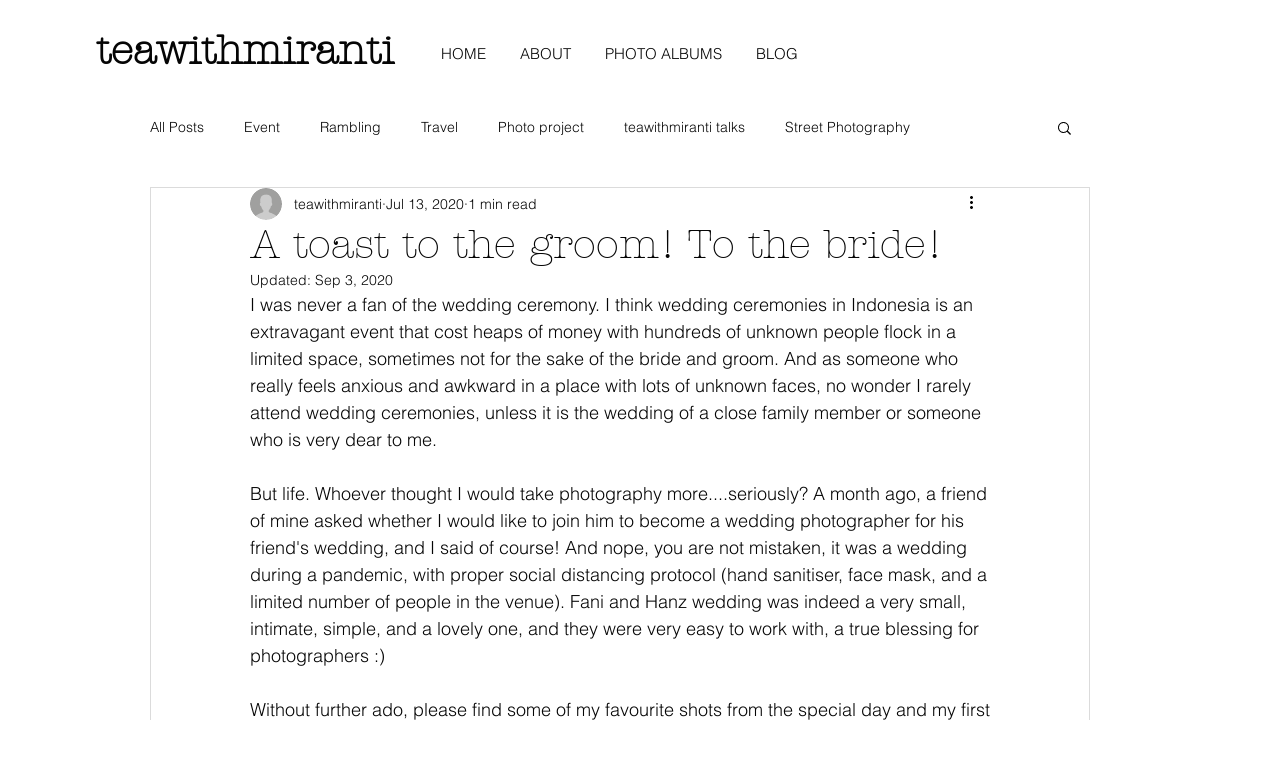

--- FILE ---
content_type: text/css; charset=utf-8
request_url: https://www.teawithmiranti.com/_serverless/pro-gallery-css-v4-server/layoutCss?ver=2&id=6hpgu-not-scoped&items=3372_2000_1333%7C3419_1333_2000%7C3383_2000_1333%7C3333_2000_1333%7C3456_2000_1333%7C3539_2000_1333%7C3566_2000_1333%7C3394_2000_1333%7C3360_2000_1333%7C3326_1333_2000%7C3223_2000_1333%7C3429_2000_1333%7C3574_1333_2000%7C3420_1333_2000%7C3467_2000_1333&container=831_740_1354_720&options=gallerySizeType:px%7CenableInfiniteScroll:true%7CtitlePlacement:SHOW_ON_HOVER%7CimageMargin:20%7CgalleryLayout:0%7CisVertical:true%7CgallerySizePx:300%7CcubeRatio:1%7CcubeType:fill%7CgalleryThumbnailsAlignment:none%7CthumbnailSpacings:0
body_size: -125
content:
#pro-gallery-6hpgu-not-scoped [data-hook="item-container"][data-idx="0"].gallery-item-container{opacity: 1 !important;display: block !important;transition: opacity .2s ease !important;top: 0px !important;left: 0px !important;right: auto !important;height: 240px !important;width: 360px !important;} #pro-gallery-6hpgu-not-scoped [data-hook="item-container"][data-idx="0"] .gallery-item-common-info-outer{height: 100% !important;} #pro-gallery-6hpgu-not-scoped [data-hook="item-container"][data-idx="0"] .gallery-item-common-info{height: 100% !important;width: 100% !important;} #pro-gallery-6hpgu-not-scoped [data-hook="item-container"][data-idx="0"] .gallery-item-wrapper{width: 360px !important;height: 240px !important;margin: 0 !important;} #pro-gallery-6hpgu-not-scoped [data-hook="item-container"][data-idx="0"] .gallery-item-content{width: 360px !important;height: 240px !important;margin: 0px 0px !important;opacity: 1 !important;} #pro-gallery-6hpgu-not-scoped [data-hook="item-container"][data-idx="0"] .gallery-item-hover{width: 360px !important;height: 240px !important;opacity: 1 !important;} #pro-gallery-6hpgu-not-scoped [data-hook="item-container"][data-idx="0"] .item-hover-flex-container{width: 360px !important;height: 240px !important;margin: 0px 0px !important;opacity: 1 !important;} #pro-gallery-6hpgu-not-scoped [data-hook="item-container"][data-idx="0"] .gallery-item-wrapper img{width: 100% !important;height: 100% !important;opacity: 1 !important;} #pro-gallery-6hpgu-not-scoped [data-hook="item-container"][data-idx="1"].gallery-item-container{opacity: 1 !important;display: block !important;transition: opacity .2s ease !important;top: 0px !important;left: 380px !important;right: auto !important;height: 540px !important;width: 360px !important;} #pro-gallery-6hpgu-not-scoped [data-hook="item-container"][data-idx="1"] .gallery-item-common-info-outer{height: 100% !important;} #pro-gallery-6hpgu-not-scoped [data-hook="item-container"][data-idx="1"] .gallery-item-common-info{height: 100% !important;width: 100% !important;} #pro-gallery-6hpgu-not-scoped [data-hook="item-container"][data-idx="1"] .gallery-item-wrapper{width: 360px !important;height: 540px !important;margin: 0 !important;} #pro-gallery-6hpgu-not-scoped [data-hook="item-container"][data-idx="1"] .gallery-item-content{width: 360px !important;height: 540px !important;margin: 0px 0px !important;opacity: 1 !important;} #pro-gallery-6hpgu-not-scoped [data-hook="item-container"][data-idx="1"] .gallery-item-hover{width: 360px !important;height: 540px !important;opacity: 1 !important;} #pro-gallery-6hpgu-not-scoped [data-hook="item-container"][data-idx="1"] .item-hover-flex-container{width: 360px !important;height: 540px !important;margin: 0px 0px !important;opacity: 1 !important;} #pro-gallery-6hpgu-not-scoped [data-hook="item-container"][data-idx="1"] .gallery-item-wrapper img{width: 100% !important;height: 100% !important;opacity: 1 !important;} #pro-gallery-6hpgu-not-scoped [data-hook="item-container"][data-idx="2"].gallery-item-container{opacity: 1 !important;display: block !important;transition: opacity .2s ease !important;top: 260px !important;left: 0px !important;right: auto !important;height: 240px !important;width: 360px !important;} #pro-gallery-6hpgu-not-scoped [data-hook="item-container"][data-idx="2"] .gallery-item-common-info-outer{height: 100% !important;} #pro-gallery-6hpgu-not-scoped [data-hook="item-container"][data-idx="2"] .gallery-item-common-info{height: 100% !important;width: 100% !important;} #pro-gallery-6hpgu-not-scoped [data-hook="item-container"][data-idx="2"] .gallery-item-wrapper{width: 360px !important;height: 240px !important;margin: 0 !important;} #pro-gallery-6hpgu-not-scoped [data-hook="item-container"][data-idx="2"] .gallery-item-content{width: 360px !important;height: 240px !important;margin: 0px 0px !important;opacity: 1 !important;} #pro-gallery-6hpgu-not-scoped [data-hook="item-container"][data-idx="2"] .gallery-item-hover{width: 360px !important;height: 240px !important;opacity: 1 !important;} #pro-gallery-6hpgu-not-scoped [data-hook="item-container"][data-idx="2"] .item-hover-flex-container{width: 360px !important;height: 240px !important;margin: 0px 0px !important;opacity: 1 !important;} #pro-gallery-6hpgu-not-scoped [data-hook="item-container"][data-idx="2"] .gallery-item-wrapper img{width: 100% !important;height: 100% !important;opacity: 1 !important;} #pro-gallery-6hpgu-not-scoped [data-hook="item-container"][data-idx="3"]{display: none !important;} #pro-gallery-6hpgu-not-scoped [data-hook="item-container"][data-idx="4"]{display: none !important;} #pro-gallery-6hpgu-not-scoped [data-hook="item-container"][data-idx="5"]{display: none !important;} #pro-gallery-6hpgu-not-scoped [data-hook="item-container"][data-idx="6"]{display: none !important;} #pro-gallery-6hpgu-not-scoped [data-hook="item-container"][data-idx="7"]{display: none !important;} #pro-gallery-6hpgu-not-scoped [data-hook="item-container"][data-idx="8"]{display: none !important;} #pro-gallery-6hpgu-not-scoped [data-hook="item-container"][data-idx="9"]{display: none !important;} #pro-gallery-6hpgu-not-scoped [data-hook="item-container"][data-idx="10"]{display: none !important;} #pro-gallery-6hpgu-not-scoped [data-hook="item-container"][data-idx="11"]{display: none !important;} #pro-gallery-6hpgu-not-scoped [data-hook="item-container"][data-idx="12"]{display: none !important;} #pro-gallery-6hpgu-not-scoped [data-hook="item-container"][data-idx="13"]{display: none !important;} #pro-gallery-6hpgu-not-scoped [data-hook="item-container"][data-idx="14"]{display: none !important;} #pro-gallery-6hpgu-not-scoped .pro-gallery-prerender{height:2115px !important;}#pro-gallery-6hpgu-not-scoped {height:2115px !important; width:740px !important;}#pro-gallery-6hpgu-not-scoped .pro-gallery-margin-container {height:2115px !important;}#pro-gallery-6hpgu-not-scoped .pro-gallery {height:2115px !important; width:740px !important;}#pro-gallery-6hpgu-not-scoped .pro-gallery-parent-container {height:2115px !important; width:760px !important;}